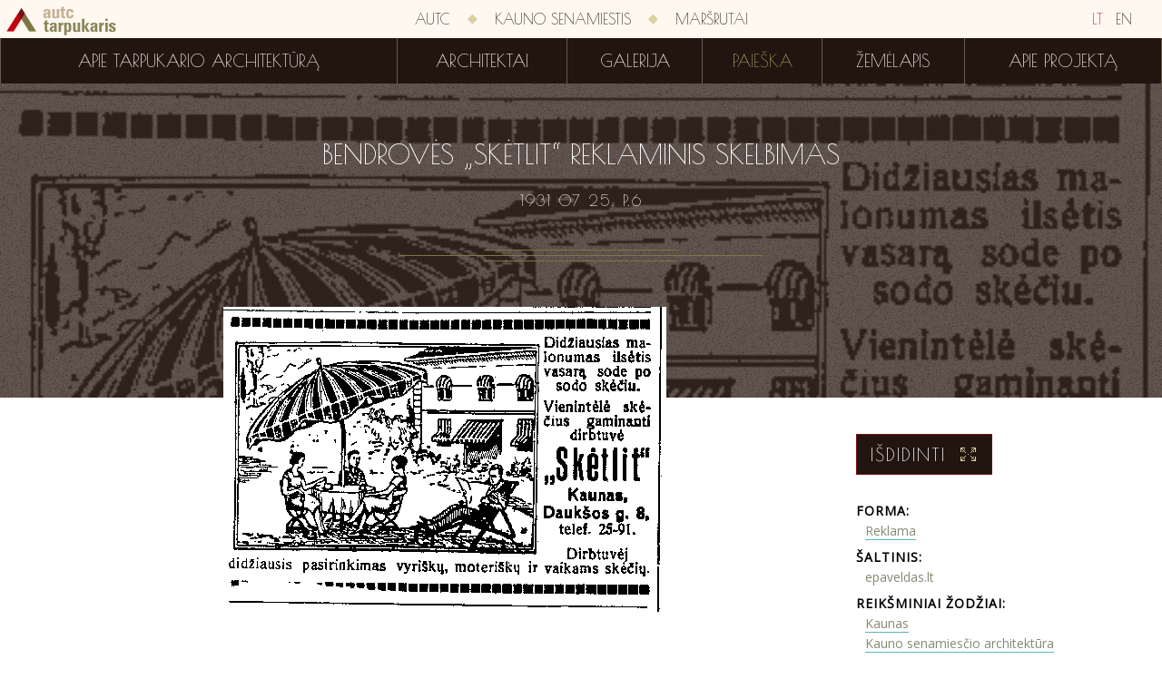

--- FILE ---
content_type: text/html; charset=utf-8
request_url: http://tarpukaris.autc.lt/lt/paieska/bibliografija/2719/bendroves-sketlit-reklaminis-skelbimas
body_size: 3027
content:
<!DOCTYPE html>
<html>
<head>
    <meta charset="utf-8" />
    <meta name="viewport" content="width=device-width, initial-scale=1.0, maximum-scale=1.0">
    <link rel="icon" href="/favicon.ico" type="image/x-icon">
    <link rel="shortcut icon" href="/favicon.ico" type="image/x-icon">
    <title>Bendrovės „Skėtlit“ reklaminis skelbimas | Tarpukario architektūra</title>
    <link href='http://fonts.googleapis.com/css?family=Poiret+One&subset=latin,latin-ext' rel='stylesheet' type='text/css'>
    <link href='http://fonts.googleapis.com/css?family=Open+Sans&subset=latin,latin-ext' rel='stylesheet' type='text/css'>
    <link href='http://fonts.googleapis.com/css?family=Limelight&subset=latin,latin-ext' rel='stylesheet' type='text/css'>
    <script type="text/javascript">
        history.navigationMode = 'compatible';
    </script>
    <link href="/content/css?v=3qFNEWi94FOZn0zoq5UIgc-YVFznuPrmsdZapFGtNbw1" rel="stylesheet"/>

    <script src="/bundles/jquery?v=P0WYvurek_OV93FFly7PpGIyoBORNYVqVI65rrcGSRI1"></script>

    <script src="/bundles/js?v=OEu_w-cIAaYXKEOU-hEsMyk2BTvybvC1m903feAOux41"></script>

    
</head>
<body>
    <script>
        (function (i, s, o, g, r, a, m) {
            i['GoogleAnalyticsObject'] = r; i[r] = i[r] || function () {
                (i[r].q = i[r].q || []).push(arguments)
            }, i[r].l = 1 * new Date(); a = s.createElement(o),
            m = s.getElementsByTagName(o)[0]; a.async = 1; a.src = g; m.parentNode.insertBefore(a, m)
        })(window, document, 'script', '//www.google-analytics.com/analytics.js', 'ga');

        ga('create', 'UA-1702689-62', 'auto');
        ga('send', 'pageview');
    </script>
    <div class="wrapper">
        <div class="menus">
            <div class="first-menu">
                <a href="/" class="icons-logo  "></a>
                <div class="language-bar">
                    <a class="sel" href="/">LT</a>
                    <a class="" href="/en">EN</a>
                </div>
                <div class="menu-colapse">
                    <div class="button-icon"></div>
                </div>
                <div class="container">
                    
                    <a class="menu-item" href="http://www.autc.lt/">AUTC</a>
                    <div class="separator icons-rhomb"></div>
                    <a class="menu-item" href="http://kaunosenamiestis.autc.lt/">Kauno senamiestis</a>
                    <div class="separator icons-rhomb"></div>
                    <a class="menu-item" href="http://marsrutai.autc.lt/">Maršrutai</a>
                </div>
            </div>
            <div class="second-menu">
                <div class="container">
        <a class="menu-item " href="/lt/apie-tarpukario-architektura">Apie tarpukario architektūrą</a>
        <div class="separator"></div>
        <a class="menu-item " href="/lt/architektai">Architektai</a>
        <div class="separator"></div>
        <a class="menu-item " href="/lt/galerija">Galerija</a>
        <div class="separator"></div>
        <a class="menu-item  sel" href="/lt/paieska?objectType=1">Paieška</a>
        <div class="separator"></div>
        <a class="menu-item " href="/lt/zemelapis">Žemėlapis</a>
        <div class="separator"></div>
        <a class="menu-item " href="/lt/apie">Apie projektą</a>

                </div>
            </div>
        </div>
        <div class="small-menu">
            <a href="/" class="icons-logo  "></a>
            <div class="menu-colapse">
                <div class="button-icon"></div>
            </div>
        </div>
        <div class="container">
            

<script src="/bundles/openlayers?v=JWdk2Fnd3LhagWqCenpJnPCmIx4l-Sg595FWoc4uywU1"></script>


<div class="title-wrapper">
    <div class="background" style="background-image: url('/Search/Image?id=2719&amp;type=2&amp;filename=lz_19310725_p6_-_sketlit_reklama.png&amp;modified=11%2F01%2F2013%2023%3A22%3A49')"></div>
    <div class="title">
        <h1>Bendrovės „Skėtlit“ reklaminis skelbimas</h1>
        <div class="edition">
            1931&nbsp;07&nbsp;25. p.6
        </div>
        <div class="icons-ornament-long"></div>
    </div>
</div>
<div class="content-wrapper">
    <div class="content">
        <div class="image">
            <img src="/Search/Image?id=2719&amp;type=2&amp;filename=lz_19310725_p6_-_sketlit_reklama.png&amp;modified=11%2F01%2F2013%2023%3A22%3A49" />
        </div>
        <div class="side">
            <div class="zoom-image" data-url="/Search/Image?id=2719&amp;type=2&amp;filename=lz_19310725_p6_-_sketlit_reklama.png&amp;modified=11%2F01%2F2013%2023%3A22%3A49">
                Išdidinti
                <div class="icons-zoom"></div>
            </div>
            <div class="block"><div class="title">Forma:</div><div class="item"><a href="/lt/paieska?advanced=true&amp;objectType=2&amp;form=3">Reklama</a></div></div>
            
            
            <div class="block"><div class="title">Šaltinis:</div><div class="item">epaveldas.lt</div></div>
            <div class="block"><div class="title">Reikšminiai žodžiai:</div><div class="item"><a href="/lt/paieska?advanced=true&amp;objectType=2&amp;tags=Kaunas">Kaunas</a></div><div class="item"><a href="/lt/paieska?advanced=true&amp;objectType=2&amp;tags=Kauno%20senamies%C4%8Dio%20architekt%C5%ABra%20">Kauno senamiesčio architektūra </a></div><div class="item"><a href="/lt/paieska?advanced=true&amp;objectType=2&amp;tags=M.%20Dauk%C5%A1os%20gatv%C4%97%20Kaune">M. Daukšos gatvė Kaune</a></div><div class="item"><a href="/lt/paieska?advanced=true&amp;objectType=2&amp;tags=Smulkusis%20verslas">Smulkusis verslas</a></div><div class="item"><a href="/lt/paieska?advanced=true&amp;objectType=2&amp;tags=Verslas">Verslas</a></div><div class="item"><a href="/lt/paieska?advanced=true&amp;objectType=2&amp;tags=Komercin%C4%97s%20%C4%AFstaigos">Komercinės įstaigos</a></div><div class="item"><a href="/lt/paieska?advanced=true&amp;objectType=2&amp;tags=Bendrov%C4%97%20%E2%80%9ESk%C4%97tlit%E2%80%9C">Bendrovė „Skėtlit“</a></div></div>
            <div class="block territory">
                <div class="title">Teritorijos:</div>
                    <div class="item">
                        <span class="pin" data-id="14"></span><a href="/lt/paieska?advanced=true&amp;objectType=2&amp;territories=Kaunas">Kaunas</a>
                    </div>
                    <div class="item">
                        <span class="pin" data-id="50"></span><a href="/lt/paieska?advanced=true&amp;objectType=2&amp;territories=Kauno%20senamiestis">Kauno senamiestis</a>
                    </div>
                    <div class="item">
                        <span class="pin" data-id="228"></span><a href="/lt/paieska?advanced=true&amp;objectType=2&amp;territories=Mykalojaus%20Dauk%C5%A1os%20gatv%C4%97%20Kaune">Mykalojaus Daukšos gatvė Kaune</a>
                    </div>
                    <div class="item">
                        <span class="pin" data-id="479"></span><a href="/lt/paieska?advanced=true&amp;objectType=2&amp;territories=Pastatas%20Kaune%2C%20Vilniaus%20g.%2013">Pastatas Kaune, Vilniaus g. 13</a>
                    </div>
            </div>
            <div class="back-to-list">Atgal į sąrašą</div>
        </div>
    </div>
</div>
<script type="text/javascript">
    $(function () {
        $('.content-wrapper .side .zoom-image').imagezoom();
        $('.block.territory .item .pin').mapPopup('init', {
            mapPath: '/Map/MapImage/${z}/${x}/${y}',
            loadData: function (id) {
                var retDat = {};
                $.ajax({
                    type: 'POST',
                    contentType: "application/json; charset=utf-8",
                    url: '/lt/Map/LoadTerritoryMapData',
                    data: '{ terId: ' + id + ' }',
                    dataType: 'json',
                    async: false,
                    success: function (d) {
                        if (d != null) {
                            retDat = d;
                        }
                    }
                });
                return retDat;
            }
        });
    })
</script>
        </div>
        <div class="footer">
            <div class="footer-menu" style="margin-bottom: 50px;">
                <a class="menu-item" href="http://www.autc.lt/">AUTC</a>
                <div class="separator icons-rhomb"></div>
                <a class="menu-item" href="http://kaunosenamiestis.autc.lt/">Kauno senamiestis</a>
                <div class="separator icons-rhomb hidden-m"></div>
                <div class="visible-m"></div>
                <a class="menu-item" href="http://marsrutai.autc.lt/">Maršrutai</a>
            </div>
            <div class="text">© 2014 „AUTC“ architektūros ir urbanistikos tyrimų centras</div>
            <div class="text">Svetainių kūrimas: <div class="logo icons-condition-logo"></div> <a href="http://www.baltic-condition.lt/">Baltic Condition</a></div>
        </div>
    </div>
</body>
</html>
